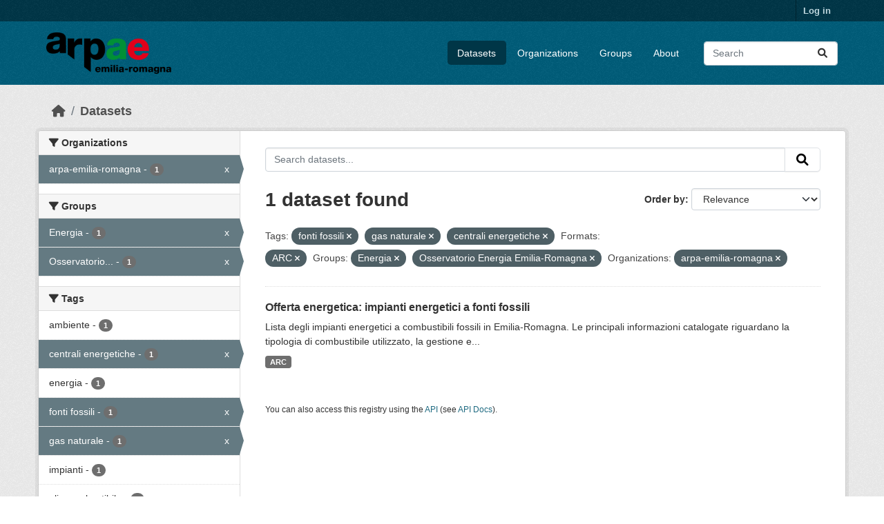

--- FILE ---
content_type: text/html; charset=utf-8
request_url: https://dati.arpae.it/dataset/?tags=fonti+fossili&tags=gas+naturale&tags=centrali+energetiche&res_format=ARC&groups=energia&groups=osservatorio-energia-emilia-romagna&organization=arpa-emilia-romagna
body_size: 5717
content:
<!DOCTYPE html>
<!--[if IE 9]> <html lang="en" class="ie9"> <![endif]-->
<!--[if gt IE 8]><!--> <html lang="en"  > <!--<![endif]-->
  <head>
    <meta charset="utf-8" />
      <meta name="csrf_field_name" content="_csrf_token" />
      <meta name="_csrf_token" content="IjE5ZGY3YzVlYWJiMWI1ZjI3MmM2NTNhMjY4ZDc2ODE1MTE4MTkzMmYi.aXEKhw.9LN3mcHo1DCMCEZ8makUL9U9PP8" />

      <meta name="generator" content="ckan 2.10.8" />
      <meta name="viewport" content="width=device-width, initial-scale=1.0">
    <title>Dataset - Dati Arpae</title>

    
    
    <link rel="shortcut icon" href="https://www.arpae.it/favicon.ico" />
    
    
        <link rel="alternate" type="text/n3" href="https://dati.arpae.it/dcat/catalog/n3"/>
        <link rel="alternate" type="text/turtle" href="https://dati.arpae.it/dcat/catalog/ttl"/>
        <link rel="alternate" type="application/rdf+xml" href="https://dati.arpae.it/dcat/catalog/xml"/>
        <link rel="alternate" type="application/ld+json" href="https://dati.arpae.it/dcat/catalog/jsonld"/>
    

      
      
      
    

    
      
      
    

    
    <link href="/webassets/base/f7794699_main.css" rel="stylesheet"/><style>
        section.featured.media-overlay.hidden-xs { display: none }
      </style>
    
  </head>

  
  <body data-site-root="https://dati.arpae.it/" data-locale-root="https://dati.arpae.it/" >

    
    <div class="visually-hidden-focusable"><a href="#content">Skip to main content</a></div>
  

  
    

 
<div class="account-masthead">
  <div class="container">
     
    <nav class="account not-authed" aria-label="Account">
      <ul class="list-unstyled">
        
<li><a href="/user/login">Log in</a></li>

      </ul>
    </nav>
     
  </div>
</div>

<header class="masthead">
  <div class="container">
      
    <nav class="navbar navbar-expand-lg navbar-light">
      <hgroup class="header-image navbar-left">

      
      
      <a class="logo" href="/">
        <img src="https://apps.arpae.it/libs/arpae-logo/arpae.png" alt="Dati Arpae"
          title="Dati Arpae" />
      </a>
      
      

       </hgroup>
      <button class="navbar-toggler" type="button" data-bs-toggle="collapse" data-bs-target="#main-navigation-toggle"
        aria-controls="main-navigation-toggle" aria-expanded="false" aria-label="Toggle navigation">
        <span class="fa fa-bars text-white"></span>
      </button>

      <div class="main-navbar collapse navbar-collapse" id="main-navigation-toggle">
        <ul class="navbar-nav ms-auto mb-2 mb-lg-0">
          
            
              
              

		          <li class="active"><a href="/dataset/">Datasets</a></li><li><a href="/organization/">Organizations</a></li><li><a href="/group/">Groups</a></li><li><a href="/about">About</a></li>
	          
          </ul>

      
      
          <form class="d-flex site-search" action="/dataset/" method="get">
              <label class="d-none" for="field-sitewide-search">Search Datasets...</label>
              <input id="field-sitewide-search" class="form-control me-2"  type="text" name="q" placeholder="Search" aria-label="Search datasets..."/>
              <button class="btn" type="submit" aria-label="Submit"><i class="fa fa-search"></i></button>
          </form>
      
      </div>
    </nav>
  </div>
</header>

  
    <div class="main">
      <div id="content" class="container">
        
          
            <div class="flash-messages">
              
                
              
            </div>
          

          
            <div class="toolbar" role="navigation" aria-label="Breadcrumb">
              
                
                  <ol class="breadcrumb">
                    
<li class="home"><a href="/" aria-label="Home"><i class="fa fa-home"></i><span> Home</span></a></li>
                    
  <li class="active"><a href="/dataset/">Datasets</a></li>

                  </ol>
                
              
            </div>
          

          <div class="row wrapper">
            
            
            

            
              <aside class="secondary col-md-3">
                
                
  <div class="filters">
    <div>
      
        

    
    
	
	    
		<section class="module module-narrow module-shallow">
		    
			<h2 class="module-heading">
			    <i class="fa fa-filter"></i>
			    Organizations
			</h2>
		    
		    
			
			    
				<nav aria-label="Organizations">
				    <ul class="list-unstyled nav nav-simple nav-facet">
					
					    
					    
					    
					    
					    <li class="nav-item  active">
						<a href="/dataset/?tags=fonti+fossili&amp;tags=gas+naturale&amp;tags=centrali+energetiche&amp;res_format=ARC&amp;groups=energia&amp;groups=osservatorio-energia-emilia-romagna" title="">
						    <span class="item-label">arpa-emilia-romagna</span>
						    <span class="hidden separator"> - </span>
						    <span class="item-count badge">1</span>
							<span class="facet-close">x</span>
						</a>
					    </li>
					
				    </ul>
				</nav>

				<p class="module-footer">
				    
					
				    
				</p>
			    
			
		    
		</section>
	    
	
    

      
        

    
    
	
	    
		<section class="module module-narrow module-shallow">
		    
			<h2 class="module-heading">
			    <i class="fa fa-filter"></i>
			    Groups
			</h2>
		    
		    
			
			    
				<nav aria-label="Groups">
				    <ul class="list-unstyled nav nav-simple nav-facet">
					
					    
					    
					    
					    
					    <li class="nav-item  active">
						<a href="/dataset/?tags=fonti+fossili&amp;tags=gas+naturale&amp;tags=centrali+energetiche&amp;res_format=ARC&amp;groups=osservatorio-energia-emilia-romagna&amp;organization=arpa-emilia-romagna" title="">
						    <span class="item-label">Energia</span>
						    <span class="hidden separator"> - </span>
						    <span class="item-count badge">1</span>
							<span class="facet-close">x</span>
						</a>
					    </li>
					
					    
					    
					    
					    
					    <li class="nav-item  active">
						<a href="/dataset/?tags=fonti+fossili&amp;tags=gas+naturale&amp;tags=centrali+energetiche&amp;res_format=ARC&amp;groups=energia&amp;organization=arpa-emilia-romagna" title="Osservatorio Energia Emilia-Romagna">
						    <span class="item-label">Osservatorio...</span>
						    <span class="hidden separator"> - </span>
						    <span class="item-count badge">1</span>
							<span class="facet-close">x</span>
						</a>
					    </li>
					
				    </ul>
				</nav>

				<p class="module-footer">
				    
					
				    
				</p>
			    
			
		    
		</section>
	    
	
    

      
        

    
    
	
	    
		<section class="module module-narrow module-shallow">
		    
			<h2 class="module-heading">
			    <i class="fa fa-filter"></i>
			    Tags
			</h2>
		    
		    
			
			    
				<nav aria-label="Tags">
				    <ul class="list-unstyled nav nav-simple nav-facet">
					
					    
					    
					    
					    
					    <li class="nav-item ">
						<a href="/dataset/?tags=fonti+fossili&amp;tags=gas+naturale&amp;tags=centrali+energetiche&amp;res_format=ARC&amp;groups=energia&amp;groups=osservatorio-energia-emilia-romagna&amp;organization=arpa-emilia-romagna&amp;tags=ambiente" title="">
						    <span class="item-label">ambiente</span>
						    <span class="hidden separator"> - </span>
						    <span class="item-count badge">1</span>
							
						</a>
					    </li>
					
					    
					    
					    
					    
					    <li class="nav-item  active">
						<a href="/dataset/?tags=fonti+fossili&amp;tags=gas+naturale&amp;res_format=ARC&amp;groups=energia&amp;groups=osservatorio-energia-emilia-romagna&amp;organization=arpa-emilia-romagna" title="">
						    <span class="item-label">centrali energetiche</span>
						    <span class="hidden separator"> - </span>
						    <span class="item-count badge">1</span>
							<span class="facet-close">x</span>
						</a>
					    </li>
					
					    
					    
					    
					    
					    <li class="nav-item ">
						<a href="/dataset/?tags=fonti+fossili&amp;tags=gas+naturale&amp;tags=centrali+energetiche&amp;res_format=ARC&amp;groups=energia&amp;groups=osservatorio-energia-emilia-romagna&amp;organization=arpa-emilia-romagna&amp;tags=energia" title="">
						    <span class="item-label">energia</span>
						    <span class="hidden separator"> - </span>
						    <span class="item-count badge">1</span>
							
						</a>
					    </li>
					
					    
					    
					    
					    
					    <li class="nav-item  active">
						<a href="/dataset/?tags=gas+naturale&amp;tags=centrali+energetiche&amp;res_format=ARC&amp;groups=energia&amp;groups=osservatorio-energia-emilia-romagna&amp;organization=arpa-emilia-romagna" title="">
						    <span class="item-label">fonti fossili</span>
						    <span class="hidden separator"> - </span>
						    <span class="item-count badge">1</span>
							<span class="facet-close">x</span>
						</a>
					    </li>
					
					    
					    
					    
					    
					    <li class="nav-item  active">
						<a href="/dataset/?tags=fonti+fossili&amp;tags=centrali+energetiche&amp;res_format=ARC&amp;groups=energia&amp;groups=osservatorio-energia-emilia-romagna&amp;organization=arpa-emilia-romagna" title="">
						    <span class="item-label">gas naturale</span>
						    <span class="hidden separator"> - </span>
						    <span class="item-count badge">1</span>
							<span class="facet-close">x</span>
						</a>
					    </li>
					
					    
					    
					    
					    
					    <li class="nav-item ">
						<a href="/dataset/?tags=fonti+fossili&amp;tags=gas+naturale&amp;tags=centrali+energetiche&amp;res_format=ARC&amp;groups=energia&amp;groups=osservatorio-energia-emilia-romagna&amp;organization=arpa-emilia-romagna&amp;tags=impianti" title="">
						    <span class="item-label">impianti</span>
						    <span class="hidden separator"> - </span>
						    <span class="item-count badge">1</span>
							
						</a>
					    </li>
					
					    
					    
					    
					    
					    <li class="nav-item ">
						<a href="/dataset/?tags=fonti+fossili&amp;tags=gas+naturale&amp;tags=centrali+energetiche&amp;res_format=ARC&amp;groups=energia&amp;groups=osservatorio-energia-emilia-romagna&amp;organization=arpa-emilia-romagna&amp;tags=olio+combustibile" title="">
						    <span class="item-label">olio combustibile</span>
						    <span class="hidden separator"> - </span>
						    <span class="item-count badge">1</span>
							
						</a>
					    </li>
					
				    </ul>
				</nav>

				<p class="module-footer">
				    
					
				    
				</p>
			    
			
		    
		</section>
	    
	
    

      
        

    
    
	
	    
		<section class="module module-narrow module-shallow">
		    
			<h2 class="module-heading">
			    <i class="fa fa-filter"></i>
			    Formats
			</h2>
		    
		    
			
			    
				<nav aria-label="Formats">
				    <ul class="list-unstyled nav nav-simple nav-facet">
					
					    
					    
					    
					    
					    <li class="nav-item  active">
						<a href="/dataset/?tags=fonti+fossili&amp;tags=gas+naturale&amp;tags=centrali+energetiche&amp;groups=energia&amp;groups=osservatorio-energia-emilia-romagna&amp;organization=arpa-emilia-romagna" title="">
						    <span class="item-label">ARC</span>
						    <span class="hidden separator"> - </span>
						    <span class="item-count badge">1</span>
							<span class="facet-close">x</span>
						</a>
					    </li>
					
				    </ul>
				</nav>

				<p class="module-footer">
				    
					
				    
				</p>
			    
			
		    
		</section>
	    
	
    

      
        

    
    
	
	    
		<section class="module module-narrow module-shallow">
		    
			<h2 class="module-heading">
			    <i class="fa fa-filter"></i>
			    Licenses
			</h2>
		    
		    
			
			    
				<nav aria-label="Licenses">
				    <ul class="list-unstyled nav nav-simple nav-facet">
					
					    
					    
					    
					    
					    <li class="nav-item ">
						<a href="/dataset/?tags=fonti+fossili&amp;tags=gas+naturale&amp;tags=centrali+energetiche&amp;res_format=ARC&amp;groups=energia&amp;groups=osservatorio-energia-emilia-romagna&amp;organization=arpa-emilia-romagna&amp;license_id=cc-by" title="Creative Commons Attribution">
						    <span class="item-label">Creative Commons...</span>
						    <span class="hidden separator"> - </span>
						    <span class="item-count badge">1</span>
							
						</a>
					    </li>
					
				    </ul>
				</nav>

				<p class="module-footer">
				    
					
				    
				</p>
			    
			
		    
		</section>
	    
	
    

      
    </div>
    <a class="close no-text hide-filters"><i class="fa fa-times-circle"></i><span class="text">close</span></a>
  </div>

              </aside>
            

            
              <div class="primary col-md-9 col-xs-12" role="main">
                
                
  <section class="module">
    <div class="module-content">
      
        
      
      
        
        
        







<form id="dataset-search-form" class="search-form" method="get" data-module="select-switch">

  
    <div class="input-group search-input-group">
      <input aria-label="Search datasets..." id="field-giant-search" type="text" class="form-control input-lg" name="q" value="" autocomplete="off" placeholder="Search datasets...">
      
      <button class="btn btn-default btn-lg" type="submit" value="search" aria-label="Submit">
        <i class="fa fa-search"></i>
      </button>
      
    </div>
  

  
    <span>






<input type="hidden" name="tags" value="fonti fossili" />





<input type="hidden" name="tags" value="gas naturale" />





<input type="hidden" name="tags" value="centrali energetiche" />





<input type="hidden" name="res_format" value="ARC" />





<input type="hidden" name="groups" value="energia" />





<input type="hidden" name="groups" value="osservatorio-energia-emilia-romagna" />





<input type="hidden" name="organization" value="arpa-emilia-romagna" />



</span>
  

  
    
      <div class="form-group control-order-by">
        <label for="field-order-by">Order by</label>
        <select id="field-order-by" name="sort" class="form-control form-select">
          
            
              <option value="score desc, metadata_modified desc" selected="selected">Relevance</option>
            
          
            
              <option value="title_string asc">Name Ascending</option>
            
          
            
              <option value="title_string desc">Name Descending</option>
            
          
            
              <option value="metadata_modified desc">Last Modified</option>
            
          
            
          
        </select>
        
        <button class="btn btn-default js-hide" type="submit">Go</button>
        
      </div>
    
  

  
    
      <h1>

  
  
  
  

1 dataset found</h1>
    
  

  
    
      <p class="filter-list">
        
          
          <span class="facet">Tags:</span>
          
            <span class="filtered pill">fonti fossili
              <a href="/dataset/?tags=gas+naturale&amp;tags=centrali+energetiche&amp;res_format=ARC&amp;groups=energia&amp;groups=osservatorio-energia-emilia-romagna&amp;organization=arpa-emilia-romagna" class="remove" title="Remove"><i class="fa fa-times"></i></a>
            </span>
          
            <span class="filtered pill">gas naturale
              <a href="/dataset/?tags=fonti+fossili&amp;tags=centrali+energetiche&amp;res_format=ARC&amp;groups=energia&amp;groups=osservatorio-energia-emilia-romagna&amp;organization=arpa-emilia-romagna" class="remove" title="Remove"><i class="fa fa-times"></i></a>
            </span>
          
            <span class="filtered pill">centrali energetiche
              <a href="/dataset/?tags=fonti+fossili&amp;tags=gas+naturale&amp;res_format=ARC&amp;groups=energia&amp;groups=osservatorio-energia-emilia-romagna&amp;organization=arpa-emilia-romagna" class="remove" title="Remove"><i class="fa fa-times"></i></a>
            </span>
          
        
          
          <span class="facet">Formats:</span>
          
            <span class="filtered pill">ARC
              <a href="/dataset/?tags=fonti+fossili&amp;tags=gas+naturale&amp;tags=centrali+energetiche&amp;groups=energia&amp;groups=osservatorio-energia-emilia-romagna&amp;organization=arpa-emilia-romagna" class="remove" title="Remove"><i class="fa fa-times"></i></a>
            </span>
          
        
          
          <span class="facet">Groups:</span>
          
            <span class="filtered pill">Energia
              <a href="/dataset/?tags=fonti+fossili&amp;tags=gas+naturale&amp;tags=centrali+energetiche&amp;res_format=ARC&amp;groups=osservatorio-energia-emilia-romagna&amp;organization=arpa-emilia-romagna" class="remove" title="Remove"><i class="fa fa-times"></i></a>
            </span>
          
            <span class="filtered pill">Osservatorio Energia Emilia-Romagna
              <a href="/dataset/?tags=fonti+fossili&amp;tags=gas+naturale&amp;tags=centrali+energetiche&amp;res_format=ARC&amp;groups=energia&amp;organization=arpa-emilia-romagna" class="remove" title="Remove"><i class="fa fa-times"></i></a>
            </span>
          
        
          
          <span class="facet">Organizations:</span>
          
            <span class="filtered pill">arpa-emilia-romagna
              <a href="/dataset/?tags=fonti+fossili&amp;tags=gas+naturale&amp;tags=centrali+energetiche&amp;res_format=ARC&amp;groups=energia&amp;groups=osservatorio-energia-emilia-romagna" class="remove" title="Remove"><i class="fa fa-times"></i></a>
            </span>
          
        
      </p>
      <a class="show-filters btn btn-default">Filter Results</a>
    
  

</form>




      
      
        

  
    <ul class="dataset-list list-unstyled">
    	
	      
	        




  <li class="dataset-item">
    
      <div class="dataset-content">
        
          <h2 class="dataset-heading">
            
              
            
            
    <a href="/dataset/impianti-energetici-a-fonti-fossili" title="Offerta energetica: impianti energetici a fonti fossili">
      Offerta energetica: impianti energetici a fonti fossili
    </a>
            
            
              
              
            
          </h2>
        
        
          
            <div>Lista degli impianti energetici a combustibili fossili in Emilia-Romagna. Le principali informazioni catalogate riguardano la tipologia di combustibile utilizzato, la gestione e...</div>
          
        
      </div>
      
        
          
            <ul class="dataset-resources list-unstyled">
              
                
                <li>
                  <a href="/dataset/impianti-energetici-a-fonti-fossili" class="badge badge-default" data-format="arc">ARC</a>
                </li>
                
              
            </ul>
          
        
      
    
  </li>

	      
	    
    </ul>
  

      
    </div>

    
      
    
  </section>

  
    <section class="module">
      <div class="module-content">
        
          <small>
            
            
            
          You can also access this registry using the <a href="/api/3">API</a> (see <a href="https://docs.ckan.org/en/2.10/api/">API Docs</a>).
          </small>
        
      </div>
    </section>
  

              </div>
            
          </div>
        
      </div>
    </div>
  
    <footer class="site-footer">
  <div class="container">
    
    <div class="row">
      <div class="col-md-8 footer-links">
        
          <ul class="list-unstyled">
            
              <li><a href="/about">About Dati Arpae</a></li>
            
          </ul>
          <ul class="list-unstyled">
            
              
              <li><a href="https://docs.ckan.org/en/2.10/api/">CKAN API</a></li>
              <li><a href="https://www.ckan.org/">CKAN Association</a></li>
              <li><a href="https://www.opendefinition.org/od/"><img src="/base/images/od_80x15_blue.png" alt="Open Data"></a></li>
            
          </ul>
        
      </div>
      <div class="col-md-4 attribution">
        
          <p><strong>Powered by</strong> <a class="hide-text ckan-footer-logo" href="http://ckan.org">CKAN</a></p>
        
        
          
<form class="lang-select" action="/util/redirect" data-module="select-switch" method="POST">
  
<input type="hidden" name="_csrf_token" value="IjE5ZGY3YzVlYWJiMWI1ZjI3MmM2NTNhMjY4ZDc2ODE1MTE4MTkzMmYi.aXEKhw.9LN3mcHo1DCMCEZ8makUL9U9PP8"/> 
  <div class="form-group">
    <label for="field-lang-select">Language</label>
    <select id="field-lang-select" name="url" data-module="autocomplete" data-module-dropdown-class="lang-dropdown" data-module-container-class="lang-container">
      
        <option value="/en/dataset/?tags=fonti+fossili&amp;tags=gas+naturale&amp;tags=centrali+energetiche&amp;res_format=ARC&amp;groups=energia&amp;groups=osservatorio-energia-emilia-romagna&amp;organization=arpa-emilia-romagna" selected="selected">
          English
        </option>
      
        <option value="/tr/dataset/?tags=fonti+fossili&amp;tags=gas+naturale&amp;tags=centrali+energetiche&amp;res_format=ARC&amp;groups=energia&amp;groups=osservatorio-energia-emilia-romagna&amp;organization=arpa-emilia-romagna" >
          Türkçe
        </option>
      
        <option value="/ko_KR/dataset/?tags=fonti+fossili&amp;tags=gas+naturale&amp;tags=centrali+energetiche&amp;res_format=ARC&amp;groups=energia&amp;groups=osservatorio-energia-emilia-romagna&amp;organization=arpa-emilia-romagna" >
          한국어 (대한민국)
        </option>
      
        <option value="/ca/dataset/?tags=fonti+fossili&amp;tags=gas+naturale&amp;tags=centrali+energetiche&amp;res_format=ARC&amp;groups=energia&amp;groups=osservatorio-energia-emilia-romagna&amp;organization=arpa-emilia-romagna" >
          català
        </option>
      
        <option value="/cs_CZ/dataset/?tags=fonti+fossili&amp;tags=gas+naturale&amp;tags=centrali+energetiche&amp;res_format=ARC&amp;groups=energia&amp;groups=osservatorio-energia-emilia-romagna&amp;organization=arpa-emilia-romagna" >
          čeština (Česko)
        </option>
      
        <option value="/km/dataset/?tags=fonti+fossili&amp;tags=gas+naturale&amp;tags=centrali+energetiche&amp;res_format=ARC&amp;groups=energia&amp;groups=osservatorio-energia-emilia-romagna&amp;organization=arpa-emilia-romagna" >
          ខ្មែរ
        </option>
      
        <option value="/hu/dataset/?tags=fonti+fossili&amp;tags=gas+naturale&amp;tags=centrali+energetiche&amp;res_format=ARC&amp;groups=energia&amp;groups=osservatorio-energia-emilia-romagna&amp;organization=arpa-emilia-romagna" >
          magyar
        </option>
      
        <option value="/pt_BR/dataset/?tags=fonti+fossili&amp;tags=gas+naturale&amp;tags=centrali+energetiche&amp;res_format=ARC&amp;groups=energia&amp;groups=osservatorio-energia-emilia-romagna&amp;organization=arpa-emilia-romagna" >
          português (Brasil)
        </option>
      
        <option value="/lv/dataset/?tags=fonti+fossili&amp;tags=gas+naturale&amp;tags=centrali+energetiche&amp;res_format=ARC&amp;groups=energia&amp;groups=osservatorio-energia-emilia-romagna&amp;organization=arpa-emilia-romagna" >
          latviešu
        </option>
      
        <option value="/ro/dataset/?tags=fonti+fossili&amp;tags=gas+naturale&amp;tags=centrali+energetiche&amp;res_format=ARC&amp;groups=energia&amp;groups=osservatorio-energia-emilia-romagna&amp;organization=arpa-emilia-romagna" >
          română
        </option>
      
        <option value="/es_AR/dataset/?tags=fonti+fossili&amp;tags=gas+naturale&amp;tags=centrali+energetiche&amp;res_format=ARC&amp;groups=energia&amp;groups=osservatorio-energia-emilia-romagna&amp;organization=arpa-emilia-romagna" >
          español (Argentina)
        </option>
      
        <option value="/ru/dataset/?tags=fonti+fossili&amp;tags=gas+naturale&amp;tags=centrali+energetiche&amp;res_format=ARC&amp;groups=energia&amp;groups=osservatorio-energia-emilia-romagna&amp;organization=arpa-emilia-romagna" >
          русский
        </option>
      
        <option value="/th/dataset/?tags=fonti+fossili&amp;tags=gas+naturale&amp;tags=centrali+energetiche&amp;res_format=ARC&amp;groups=energia&amp;groups=osservatorio-energia-emilia-romagna&amp;organization=arpa-emilia-romagna" >
          ไทย
        </option>
      
        <option value="/eu/dataset/?tags=fonti+fossili&amp;tags=gas+naturale&amp;tags=centrali+energetiche&amp;res_format=ARC&amp;groups=energia&amp;groups=osservatorio-energia-emilia-romagna&amp;organization=arpa-emilia-romagna" >
          euskara
        </option>
      
        <option value="/no/dataset/?tags=fonti+fossili&amp;tags=gas+naturale&amp;tags=centrali+energetiche&amp;res_format=ARC&amp;groups=energia&amp;groups=osservatorio-energia-emilia-romagna&amp;organization=arpa-emilia-romagna" >
          norsk
        </option>
      
        <option value="/es/dataset/?tags=fonti+fossili&amp;tags=gas+naturale&amp;tags=centrali+energetiche&amp;res_format=ARC&amp;groups=energia&amp;groups=osservatorio-energia-emilia-romagna&amp;organization=arpa-emilia-romagna" >
          español
        </option>
      
        <option value="/nl/dataset/?tags=fonti+fossili&amp;tags=gas+naturale&amp;tags=centrali+energetiche&amp;res_format=ARC&amp;groups=energia&amp;groups=osservatorio-energia-emilia-romagna&amp;organization=arpa-emilia-romagna" >
          Nederlands
        </option>
      
        <option value="/sq/dataset/?tags=fonti+fossili&amp;tags=gas+naturale&amp;tags=centrali+energetiche&amp;res_format=ARC&amp;groups=energia&amp;groups=osservatorio-energia-emilia-romagna&amp;organization=arpa-emilia-romagna" >
          shqip
        </option>
      
        <option value="/pl/dataset/?tags=fonti+fossili&amp;tags=gas+naturale&amp;tags=centrali+energetiche&amp;res_format=ARC&amp;groups=energia&amp;groups=osservatorio-energia-emilia-romagna&amp;organization=arpa-emilia-romagna" >
          polski
        </option>
      
        <option value="/ar/dataset/?tags=fonti+fossili&amp;tags=gas+naturale&amp;tags=centrali+energetiche&amp;res_format=ARC&amp;groups=energia&amp;groups=osservatorio-energia-emilia-romagna&amp;organization=arpa-emilia-romagna" >
          العربية
        </option>
      
        <option value="/da_DK/dataset/?tags=fonti+fossili&amp;tags=gas+naturale&amp;tags=centrali+energetiche&amp;res_format=ARC&amp;groups=energia&amp;groups=osservatorio-energia-emilia-romagna&amp;organization=arpa-emilia-romagna" >
          dansk (Danmark)
        </option>
      
        <option value="/it/dataset/?tags=fonti+fossili&amp;tags=gas+naturale&amp;tags=centrali+energetiche&amp;res_format=ARC&amp;groups=energia&amp;groups=osservatorio-energia-emilia-romagna&amp;organization=arpa-emilia-romagna" >
          italiano
        </option>
      
        <option value="/fi/dataset/?tags=fonti+fossili&amp;tags=gas+naturale&amp;tags=centrali+energetiche&amp;res_format=ARC&amp;groups=energia&amp;groups=osservatorio-energia-emilia-romagna&amp;organization=arpa-emilia-romagna" >
          suomi
        </option>
      
        <option value="/el/dataset/?tags=fonti+fossili&amp;tags=gas+naturale&amp;tags=centrali+energetiche&amp;res_format=ARC&amp;groups=energia&amp;groups=osservatorio-energia-emilia-romagna&amp;organization=arpa-emilia-romagna" >
          Ελληνικά
        </option>
      
        <option value="/zh_Hant_TW/dataset/?tags=fonti+fossili&amp;tags=gas+naturale&amp;tags=centrali+energetiche&amp;res_format=ARC&amp;groups=energia&amp;groups=osservatorio-energia-emilia-romagna&amp;organization=arpa-emilia-romagna" >
          中文 (繁體, 台灣)
        </option>
      
        <option value="/id/dataset/?tags=fonti+fossili&amp;tags=gas+naturale&amp;tags=centrali+energetiche&amp;res_format=ARC&amp;groups=energia&amp;groups=osservatorio-energia-emilia-romagna&amp;organization=arpa-emilia-romagna" >
          Indonesia
        </option>
      
        <option value="/am/dataset/?tags=fonti+fossili&amp;tags=gas+naturale&amp;tags=centrali+energetiche&amp;res_format=ARC&amp;groups=energia&amp;groups=osservatorio-energia-emilia-romagna&amp;organization=arpa-emilia-romagna" >
          አማርኛ
        </option>
      
        <option value="/is/dataset/?tags=fonti+fossili&amp;tags=gas+naturale&amp;tags=centrali+energetiche&amp;res_format=ARC&amp;groups=energia&amp;groups=osservatorio-energia-emilia-romagna&amp;organization=arpa-emilia-romagna" >
          íslenska
        </option>
      
        <option value="/pt_PT/dataset/?tags=fonti+fossili&amp;tags=gas+naturale&amp;tags=centrali+energetiche&amp;res_format=ARC&amp;groups=energia&amp;groups=osservatorio-energia-emilia-romagna&amp;organization=arpa-emilia-romagna" >
          português (Portugal)
        </option>
      
        <option value="/bg/dataset/?tags=fonti+fossili&amp;tags=gas+naturale&amp;tags=centrali+energetiche&amp;res_format=ARC&amp;groups=energia&amp;groups=osservatorio-energia-emilia-romagna&amp;organization=arpa-emilia-romagna" >
          български
        </option>
      
        <option value="/de/dataset/?tags=fonti+fossili&amp;tags=gas+naturale&amp;tags=centrali+energetiche&amp;res_format=ARC&amp;groups=energia&amp;groups=osservatorio-energia-emilia-romagna&amp;organization=arpa-emilia-romagna" >
          Deutsch
        </option>
      
        <option value="/mk/dataset/?tags=fonti+fossili&amp;tags=gas+naturale&amp;tags=centrali+energetiche&amp;res_format=ARC&amp;groups=energia&amp;groups=osservatorio-energia-emilia-romagna&amp;organization=arpa-emilia-romagna" >
          македонски
        </option>
      
        <option value="/sl/dataset/?tags=fonti+fossili&amp;tags=gas+naturale&amp;tags=centrali+energetiche&amp;res_format=ARC&amp;groups=energia&amp;groups=osservatorio-energia-emilia-romagna&amp;organization=arpa-emilia-romagna" >
          slovenščina
        </option>
      
        <option value="/en_AU/dataset/?tags=fonti+fossili&amp;tags=gas+naturale&amp;tags=centrali+energetiche&amp;res_format=ARC&amp;groups=energia&amp;groups=osservatorio-energia-emilia-romagna&amp;organization=arpa-emilia-romagna" >
          English (Australia)
        </option>
      
        <option value="/lt/dataset/?tags=fonti+fossili&amp;tags=gas+naturale&amp;tags=centrali+energetiche&amp;res_format=ARC&amp;groups=energia&amp;groups=osservatorio-energia-emilia-romagna&amp;organization=arpa-emilia-romagna" >
          lietuvių
        </option>
      
        <option value="/mn_MN/dataset/?tags=fonti+fossili&amp;tags=gas+naturale&amp;tags=centrali+energetiche&amp;res_format=ARC&amp;groups=energia&amp;groups=osservatorio-energia-emilia-romagna&amp;organization=arpa-emilia-romagna" >
          монгол (Монгол)
        </option>
      
        <option value="/sv/dataset/?tags=fonti+fossili&amp;tags=gas+naturale&amp;tags=centrali+energetiche&amp;res_format=ARC&amp;groups=energia&amp;groups=osservatorio-energia-emilia-romagna&amp;organization=arpa-emilia-romagna" >
          svenska
        </option>
      
        <option value="/bs/dataset/?tags=fonti+fossili&amp;tags=gas+naturale&amp;tags=centrali+energetiche&amp;res_format=ARC&amp;groups=energia&amp;groups=osservatorio-energia-emilia-romagna&amp;organization=arpa-emilia-romagna" >
          bosanski
        </option>
      
        <option value="/sr_Latn/dataset/?tags=fonti+fossili&amp;tags=gas+naturale&amp;tags=centrali+energetiche&amp;res_format=ARC&amp;groups=energia&amp;groups=osservatorio-energia-emilia-romagna&amp;organization=arpa-emilia-romagna" >
          srpski (latinica)
        </option>
      
        <option value="/fr/dataset/?tags=fonti+fossili&amp;tags=gas+naturale&amp;tags=centrali+energetiche&amp;res_format=ARC&amp;groups=energia&amp;groups=osservatorio-energia-emilia-romagna&amp;organization=arpa-emilia-romagna" >
          français
        </option>
      
        <option value="/sr/dataset/?tags=fonti+fossili&amp;tags=gas+naturale&amp;tags=centrali+energetiche&amp;res_format=ARC&amp;groups=energia&amp;groups=osservatorio-energia-emilia-romagna&amp;organization=arpa-emilia-romagna" >
          српски
        </option>
      
        <option value="/he/dataset/?tags=fonti+fossili&amp;tags=gas+naturale&amp;tags=centrali+energetiche&amp;res_format=ARC&amp;groups=energia&amp;groups=osservatorio-energia-emilia-romagna&amp;organization=arpa-emilia-romagna" >
          עברית
        </option>
      
        <option value="/hr/dataset/?tags=fonti+fossili&amp;tags=gas+naturale&amp;tags=centrali+energetiche&amp;res_format=ARC&amp;groups=energia&amp;groups=osservatorio-energia-emilia-romagna&amp;organization=arpa-emilia-romagna" >
          hrvatski
        </option>
      
        <option value="/zh_Hans_CN/dataset/?tags=fonti+fossili&amp;tags=gas+naturale&amp;tags=centrali+energetiche&amp;res_format=ARC&amp;groups=energia&amp;groups=osservatorio-energia-emilia-romagna&amp;organization=arpa-emilia-romagna" >
          中文 (简体, 中国)
        </option>
      
        <option value="/en_GB/dataset/?tags=fonti+fossili&amp;tags=gas+naturale&amp;tags=centrali+energetiche&amp;res_format=ARC&amp;groups=energia&amp;groups=osservatorio-energia-emilia-romagna&amp;organization=arpa-emilia-romagna" >
          English (United Kingdom)
        </option>
      
        <option value="/vi/dataset/?tags=fonti+fossili&amp;tags=gas+naturale&amp;tags=centrali+energetiche&amp;res_format=ARC&amp;groups=energia&amp;groups=osservatorio-energia-emilia-romagna&amp;organization=arpa-emilia-romagna" >
          Tiếng Việt
        </option>
      
        <option value="/uk_UA/dataset/?tags=fonti+fossili&amp;tags=gas+naturale&amp;tags=centrali+energetiche&amp;res_format=ARC&amp;groups=energia&amp;groups=osservatorio-energia-emilia-romagna&amp;organization=arpa-emilia-romagna" >
          українська (Україна)
        </option>
      
        <option value="/nb_NO/dataset/?tags=fonti+fossili&amp;tags=gas+naturale&amp;tags=centrali+energetiche&amp;res_format=ARC&amp;groups=energia&amp;groups=osservatorio-energia-emilia-romagna&amp;organization=arpa-emilia-romagna" >
          norsk bokmål (Norge)
        </option>
      
        <option value="/uk/dataset/?tags=fonti+fossili&amp;tags=gas+naturale&amp;tags=centrali+energetiche&amp;res_format=ARC&amp;groups=energia&amp;groups=osservatorio-energia-emilia-romagna&amp;organization=arpa-emilia-romagna" >
          українська
        </option>
      
        <option value="/ja/dataset/?tags=fonti+fossili&amp;tags=gas+naturale&amp;tags=centrali+energetiche&amp;res_format=ARC&amp;groups=energia&amp;groups=osservatorio-energia-emilia-romagna&amp;organization=arpa-emilia-romagna" >
          日本語
        </option>
      
        <option value="/my_MM/dataset/?tags=fonti+fossili&amp;tags=gas+naturale&amp;tags=centrali+energetiche&amp;res_format=ARC&amp;groups=energia&amp;groups=osservatorio-energia-emilia-romagna&amp;organization=arpa-emilia-romagna" >
          မြန်မာ (မြန်မာ)
        </option>
      
        <option value="/fa_IR/dataset/?tags=fonti+fossili&amp;tags=gas+naturale&amp;tags=centrali+energetiche&amp;res_format=ARC&amp;groups=energia&amp;groups=osservatorio-energia-emilia-romagna&amp;organization=arpa-emilia-romagna" >
          فارسی (ایران)
        </option>
      
        <option value="/sk/dataset/?tags=fonti+fossili&amp;tags=gas+naturale&amp;tags=centrali+energetiche&amp;res_format=ARC&amp;groups=energia&amp;groups=osservatorio-energia-emilia-romagna&amp;organization=arpa-emilia-romagna" >
          slovenčina
        </option>
      
        <option value="/gl_ES/dataset/?tags=fonti+fossili&amp;tags=gas+naturale&amp;tags=centrali+energetiche&amp;res_format=ARC&amp;groups=energia&amp;groups=osservatorio-energia-emilia-romagna&amp;organization=arpa-emilia-romagna" >
          galego (España)
        </option>
      
        <option value="/ne/dataset/?tags=fonti+fossili&amp;tags=gas+naturale&amp;tags=centrali+energetiche&amp;res_format=ARC&amp;groups=energia&amp;groups=osservatorio-energia-emilia-romagna&amp;organization=arpa-emilia-romagna" >
          नेपाली
        </option>
      
        <option value="/gl/dataset/?tags=fonti+fossili&amp;tags=gas+naturale&amp;tags=centrali+energetiche&amp;res_format=ARC&amp;groups=energia&amp;groups=osservatorio-energia-emilia-romagna&amp;organization=arpa-emilia-romagna" >
          galego
        </option>
      
        <option value="/tl/dataset/?tags=fonti+fossili&amp;tags=gas+naturale&amp;tags=centrali+energetiche&amp;res_format=ARC&amp;groups=energia&amp;groups=osservatorio-energia-emilia-romagna&amp;organization=arpa-emilia-romagna" >
          Filipino (Pilipinas)
        </option>
      
    </select>
  </div>
  <button class="btn btn-default d-none " type="submit">Go</button>
</form>


        
      </div>
    </div>
    
  </div>
</footer>
  
  
  
  
  
    

      

    
    
    <link href="/webassets/vendor/f3b8236b_select2.css" rel="stylesheet"/>
<link href="/webassets/vendor/d05bf0e7_fontawesome.css" rel="stylesheet"/>
    <script src="/webassets/vendor/8c3c143a_jquery.js" type="text/javascript"></script>
<script src="/webassets/vendor/9cf42cfd_vendor.js" type="text/javascript"></script>
<script src="/webassets/vendor/6d1ad7e6_bootstrap.js" type="text/javascript"></script>
<script src="/webassets/base/6fddaa3f_main.js" type="text/javascript"></script>
<script src="/webassets/base/0d750fad_ckan.js" type="text/javascript"></script>
  </body>
</html>